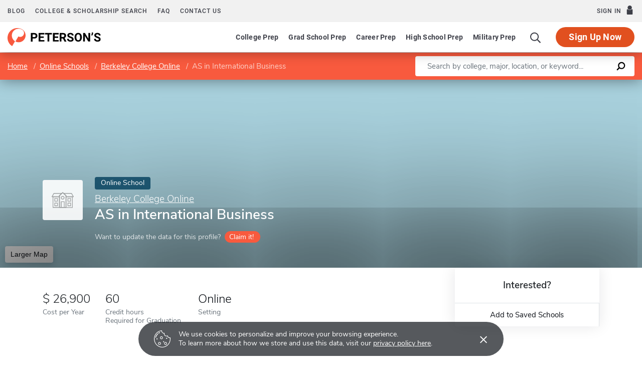

--- FILE ---
content_type: image/svg+xml
request_url: https://www.petersons.com/icons/icons.svg
body_size: 25333
content:
<svg xmlns="http://www.w3.org/2000/svg"><symbol id="alert-filled" viewBox="0 0 25 21"><path d="m24 17.604-9.8-15.94c-.734-1.186-2.653-1.224-3.388 0l-9.798 15.94c-.735 1.186.204 2.715 1.714 2.715h19.556c1.51 0 2.45-1.491 1.715-2.715ZM12.528 14.28c1.02 0 1.878.802 1.878 1.758 0 .994-.858 1.759-1.878 1.759-1.062 0-1.878-.765-1.878-1.759 0-.956.816-1.758 1.878-1.758ZM10.73 7.97c-.04-.268.204-.497.49-.497h2.572c.286 0 .531.23.49.497l-.286 5.199a.476.476 0 0 1-.49.42h-2a.476.476 0 0 1-.49-.42L10.73 7.97Z"/></symbol><symbol fill="none" id="alert" viewBox="0 0 19 16"><path d="M9.437 5c-.125 0-.187.094-.187.219l.219 6.125c0 .094.093.156.187.156h.656c.094 0 .188-.063.188-.156l.219-6.125c0-.125-.063-.219-.188-.219H9.437ZM10 12.125c-.5 0-.875.406-.875.875 0 .5.375.875.875.875a.874.874 0 0 0 .875-.875.894.894 0 0 0-.875-.875Zm8.781 1.625-7.5-13c-.562-1-2.031-1-2.594 0l-7.5 13C.625 14.75 1.344 16 2.5 16h15c1.125 0 1.875-1.25 1.281-2.25ZM17.5 15h-15c-.406 0-.625-.406-.438-.75l7.5-13a.497.497 0 0 1 .844 0l7.5 13a.482.482 0 0 1-.406.75Z" fill="#E1501F"/></symbol><symbol id="arrow-left" viewBox="0 0 11 20"><path d="m9.926 19.117.86-.816c.171-.215.171-.559 0-.73L3.007 9.75l7.777-7.777c.172-.172.172-.516 0-.73l-.86-.817a.495.495 0 0 0-.73 0L.172 9.406a.582.582 0 0 0 0 .73l9.023 8.981a.495.495 0 0 0 .73 0Z"/></symbol><symbol id="arrow-next-rounded" viewBox="0 0 30 30"><path d="M.469 14.75c0 8.027 6.504 14.531 14.531 14.531 8.027 0 14.531-6.504 14.531-14.531C29.531 6.723 23.027.219 15 .219 6.973.219.469 6.723.469 14.75Zm26.25 0c0 6.504-5.274 11.719-11.719 11.719A11.678 11.678 0 0 1 3.281 14.75C3.281 8.305 8.496 3.031 15 3.031c6.445 0 11.719 5.274 11.719 11.719Zm-6.328.527c.293-.293.293-.703 0-.996l-7.207-7.207c-.235-.293-.704-.293-.996 0l-1.29 1.348c-.293.234-.293.703 0 .996l5.332 5.332-5.332 5.39c-.293.294-.293.704 0 .997l1.29 1.347c.292.235.761.235.996 0l7.207-7.207Z"/></symbol><symbol id="arrow-prev-rounded" viewBox="0 0 30 30"><path d="M29.531 15.25C29.531 7.223 23.027.719 15 .719 6.973.719.469 7.223.469 15.25c0 8.027 6.504 14.531 14.531 14.531 8.027 0 14.531-6.504 14.531-14.531Zm-26.25 0C3.281 8.746 8.555 3.531 15 3.531A11.678 11.678 0 0 1 26.719 15.25c0 6.445-5.215 11.719-11.719 11.719-6.445 0-11.719-5.274-11.719-11.719Zm6.328-.527c-.293.293-.293.703 0 .996l7.207 7.207c.235.293.704.293.997 0l1.289-1.348c.293-.234.293-.703 0-.996L13.77 15.25l5.332-5.39c.293-.294.293-.704 0-.997l-1.29-1.347c-.293-.235-.761-.235-.996 0L9.61 14.723Z"/></symbol><symbol id="arrow-right-thin" viewBox="0 0 16 10"><path d="m11.059.89-.282.247a.476.476 0 0 0 0 .597l2.954 2.918H.546a.427.427 0 0 0-.422.422v.352c0 .246.176.422.422.422H13.73L10.777 8.8a.476.476 0 0 0 0 .597l.282.247c.14.175.421.175.597 0l4.078-4.079a.405.405 0 0 0 0-.597L11.656.89c-.176-.176-.457-.176-.597 0Z"/></symbol><symbol id="arrow-right" viewBox="0 0 8 14"><path d="M.75.219.125.813c-.125.156-.125.406 0 .53L5.781 7 .125 12.688c-.125.124-.125.374 0 .53l.625.595a.36.36 0 0 0 .531 0L7.844 7.28a.423.423 0 0 0 0-.531L1.28.219a.36.36 0 0 0-.531 0Z"/></symbol><symbol fill="none" id="bell-base" viewBox="0 0 24 24"><path d="M20.047 16.473c-1.204-1.473-2.053-2.223-2.053-6.285 0-3.72-1.9-5.045-3.463-5.688a.835.835 0 0 1-.466-.495C13.79 3.072 13.022 2.25 12 2.25s-1.791.822-2.063 1.756a.827.827 0 0 1-.466.494c-1.565.644-3.463 1.965-3.463 5.688-.002 4.062-.852 4.812-2.056 6.285-.499.61-.062 1.527.81 1.527h14.48c.867 0 1.301-.92.805-1.527Z" fill="#3D3F48" stroke="#3D3F48" stroke-width="1.5" stroke-linecap="round" stroke-linejoin="round"/><path d="M15 17.999v.75a3 3 0 0 1-6 0v-.75" fill="#3D3F48"/><path d="M15 17.999v.75a3 3 0 0 1-6 0v-.75" stroke="#3D3F48" stroke-width="1.5" stroke-linecap="round" stroke-linejoin="round"/></symbol><symbol fill="none" id="card-american" viewBox="0 0 41 32"><path d="M23.525 9.553c0-1.11-.97-1.248-1.94-1.248H18.88v4.784h1.178v-1.734h1.248c1.248 0 .97.694.97 1.734h1.18v-.97c0-.625-.14-1.04-.764-1.249.486-.208.832-.762.832-1.317Zm-2.08.832H20.06v-1.11h1.456c.347 0 .693.07.693.555 0 .416-.346.555-.762.555Zm-1.108 6.17h-3.675l-1.455 1.594-1.456-1.594H9.175v4.783h4.506l1.456-1.594 1.456 1.594h2.218v-1.594c1.318 0 3.397.346 3.397-1.595 0-1.248-.832-1.594-1.871-1.594Zm-7.21 3.813h-2.843v-.97h2.496v-.971h-2.495v-.902h2.911l1.248 1.456-1.317 1.387Zm4.575.554-1.802-1.94 1.802-1.942v3.882Zm2.565-2.149h-1.456v-1.248h1.526c.346 0 .693.208.693.624 0 .416-.347.624-.763.624Zm-2.149-9.497v-.97h-3.882v4.783h3.882v-.97h-2.703v-.971h2.634v-.971h-2.634v-.901h2.703Zm9.29 8.596c0-1.178-.971-1.317-1.872-1.317h-2.773v4.783h1.178v-1.733h1.248c.763 0 .97.139.97.97v.763h1.18v-.901c0-.624-.14-1.11-.763-1.317.554-.208.832-.763.832-1.248Zm-2.01.762H23.94v-1.109h1.456c.347 0 .763.07.763.555 0 .485-.416.555-.763.555ZM13.403 13.09V8.305h-1.941l-1.317 3.258L8.62 8.305H6.749v4.506L4.808 8.305H3.075l-2.01 4.784h1.178l.485-1.04h2.357l.486 1.04h2.357V9.345L9.59 13.09h.97l1.665-3.744v3.744h1.178Zm-10.26-2.08.763-1.872.762 1.872H3.144Zm33.069 11.02v-.277c-.763.347-.278.277-10.884.277 0-1.733.07-1.663 0-1.733h-.624v1.733H21.93v-2.01c-.693.416-1.525.416-2.357.416v1.594h-3.397c-.346-.415-.208-.208-1.04-1.178-.208.208-.901.97-1.109 1.178H8.343v-6.377h5.754c.347.346.208.208 1.04 1.178.208-.208.832-.901 1.11-1.178h4.02c.693 0 1.248.138 1.664.346v-.346c3.813 0 4.506-.14 5.269.346v-.346h5.407V16c.832-.485 1.386-.346 4.506-.346V16c.693-.416 1.178-.346 3.743-.346V3.453A3.328 3.328 0 0 0 37.53.125H4.253C2.451.125.926 1.65.926 3.453v7.625C1.619 9.553 2.312 7.89 2.52 7.335h2.773c.277.693.139.277.624 1.456V7.335h3.189c.208.485.763 1.663.97 2.08.416-.902.694-1.664.902-2.08h7.903c3.05.069 3.743 0 4.506.416v-.416h2.773v.693c.485-.416 1.178-.693 2.08-.693h1.94c0 .069.14.069.14.069h2.287c.277.624.139.416.554 1.387V7.404h3.05c.347.555-.069-.139.763 1.248V7.404h2.773v6.378h-2.911c-.347-.624-.07-.208-.902-1.525v1.525H32.26c-.416-1.04 0-.07-.416-1.11h-1.317c-.347.694-.208.417-.485 1.11H28.17c-.832 0-1.525-.208-2.01-.624v.624h-4.645v-1.733h-.693v1.733h-9.359v-.832c-.208.416-.208.416-.347.832h-2.08c-.277-.624-.207-.485-.346-.832v.832H5.016c-.277-.693-.139-.416-.416-1.11H3.283c-.347.694-.208.417-.485 1.11H.995v14.073c0 1.871 1.456 3.327 3.328 3.327h33.275a3.328 3.328 0 0 0 3.328-3.327v-6.24c-.901.555-2.288.416-4.714.416Zm2.495-4.436h2.15v-1.04h-2.288c-.902 0-1.664.485-1.664 1.456 0 2.287 2.98.9 2.98 1.871 0 .347-.346.486-.623.486h-2.218v.97h2.218c.555 0 1.248-.07 1.594-.624V18.98c-.762-.97-2.773-.139-2.773-.97 0-.416.347-.416.624-.416Zm-3.951 2.703h-2.218v1.04h2.218c1.04 0 1.872-.346 1.872-1.525 0-2.288-2.981-.762-2.981-1.802 0-.416.346-.416.624-.416h2.08v-1.04h-2.288c-.902 0-1.595.485-1.595 1.456 0 2.287 2.912.832 2.912 1.871 0 .347-.277.416-.624.416Zm-2.912-2.773v-.97h-3.813v4.783h3.813v-.97H29.21v-.97h2.634v-.971H29.21v-.902h2.634Zm-3.882-7.487s-.07.139-.07.555c0 .416 0 .555.07.555h.208l.485-1.179h-.208c-.346 0-.485.07-.485.07Zm.277-1.733c-1.594 0-2.357.832-2.357 2.427 0 1.525.694 2.357 2.288 2.357h1.317l.486-1.04h2.357l.485 1.04h2.288V9.484l2.218 3.605h1.594V8.305h-1.178v3.328l-2.01-3.328h-1.734v4.506l-1.94-4.506h-1.734l-1.594 3.744h-.555c-.901 0-1.109-.555-1.109-1.387 0-1.594 1.11-1.386 2.288-1.317v-1.04h-1.11Zm2.912.832.763 1.872h-1.526l.763-1.872Zm-7.002-.832v4.784h1.179V8.305h-1.179Z" fill="#999CA9"/></symbol><symbol fill="none" id="card-master" viewBox="0 0 41 32"><path d="M33.546 26.324c0-.486-.277-.833-.763-.833-.487 0-.764.347-.764.833 0 .417.277.764.764.764.486 0 .763-.278.763-.764Zm-21.527-.833c-.486 0-.834.347-.834.833 0 .417.348.764.834.764.416 0 .764-.278.764-.764-.07-.486-.348-.833-.764-.833Zm8.125 0c-.348 0-.625.208-.625.555h1.32c-.07-.347-.348-.555-.695-.555Zm7.5 0c-.486 0-.764.347-.764.833 0 .417.278.764.764.764s.764-.278.764-.764-.278-.833-.764-.833Zm7.36 1.805s0-.069-.069-.069h-.07c0-.07 0-.07-.069-.07l-.069.07h-.07v.07c-.069 0-.069.069-.069.069 0 .07 0 .07.07.07v.069c.069 0 .069.07.069.07h.139c.07 0 .07-.07.07-.07.069 0 .069 0 .069-.07v-.139Zm-.138.14.07.069h-.07l-.07-.14v.14h-.069v-.278h.07c.069 0 .069.07.069.07h.07c0 .069 0 .069-.07.069v.07Zm5.208-24.028c0-1.806-1.528-3.334-3.333-3.334H3.408A3.334 3.334 0 0 0 .074 3.408v24.444c0 1.875 1.459 3.333 3.334 3.333H36.74a3.334 3.334 0 0 0 3.333-3.333V3.408ZM4.52 13.13c0-5.278 4.305-9.584 9.583-9.584 1.875 0 3.75.556 5.347 1.598-5.07 4.097-5.07 11.875 0 15.972-1.597 1.042-3.472 1.667-5.347 1.667-5.278 0-9.583-4.306-9.583-9.653Zm15.555 7.57c-4.93-3.82-4.93-11.25 0-15.14 4.861 3.89 4.861 11.32 0 15.14Zm-9.93 5.277v1.597h-.556c0-1.389.139-2.083-.555-2.083-.764 0-.625.833-.625 2.083h-.556c0-1.389.139-2.083-.556-2.083-.833 0-.625.764-.625 2.083h-.555v-2.57h.555v.348c.209-.278.487-.417.764-.417.348 0 .625.209.834.486.208-.347.555-.486.902-.486.625.07.973.417.973 1.042Zm3.125-.972v2.57h-.556v-.279c-.139.209-.417.348-.764.348-.764 0-1.32-.556-1.32-1.32s.556-1.389 1.32-1.389c.347 0 .625.209.764.417v-.347h.556Zm2.847 1.805c0 .973-1.528 1.042-2.292.556l.278-.486c.486.347 1.389.416 1.389-.07 0-.416-1.597 0-1.597-1.041 0-.973 1.458-.973 2.152-.556l-.277.486c-.417-.278-1.25-.347-1.25.07 0 .486 1.597 0 1.597 1.041Zm2.43.625c-.347.278-1.597.486-1.597-.764v-1.11h-.486v-.556h.486v-.764h.625v.764h.903v.555h-.903v1.111c0 .625.556.487.834.348l.138.416Zm.903-.902c.209.763.972.763 1.528.347l.278.416c-.764.695-2.361.417-2.361-.972 0-.833.555-1.389 1.25-1.389.694 0 1.25.486 1.25 1.598H19.45Zm4.097-1.528-.138.555c-.209-.139-.903-.208-.903.556v1.458h-.556v-2.57h.556v.348c.278-.417.764-.486 1.041-.347Zm.764 1.32c0 .763.834 1.04 1.459.555l.277.486c-.763.625-2.291.347-2.291-1.042 0-1.32 1.458-1.666 2.291-1.041l-.277.416c-.625-.416-1.459-.208-1.459.625Zm4.653-1.32v2.57h-.555v-.279c-.556.695-2.084.348-2.084-.972 0-1.32 1.459-1.736 2.084-.972v-.347h.555Zm2.292 0-.14.555c-.277-.139-.902-.208-.902.556v1.458h-.555v-2.57h.555v.348c.278-.486.903-.417 1.042-.347Zm2.847-.972v3.541h-.556v-.278c-.555.695-2.083.348-2.083-.972 0-1.32 1.528-1.736 2.083-.972v-1.32h.556Zm.486-5.278h-.139.347-.138v.347h-.07v-.347Zm.486 8.61v.14c-.07 0-.07 0-.07.07 0 0-.069 0-.069.069h-.209l-.07-.07-.069-.07v-.207c0-.069 0-.069.07-.069 0-.07 0-.07.069-.07l.07-.069c.069 0 .069.07.138.07 0 0 .07 0 .07.069l.07.07v.069Zm.209-8.61v.347h-.07v-.278l-.07.209h-.069l-.139-.209v.278h-.07v-.347h.14l.07.208.138-.208h.07Zm.347-5.625c0 5.347-4.375 9.653-9.653 9.583-1.875 0-3.75-.555-5.278-1.597 5.07-4.097 5-11.875 0-15.972 1.528-1.042 3.403-1.598 5.278-1.598 5.278 0 9.653 4.306 9.653 9.584Z" fill="#999CA9"/></symbol><symbol fill="none" id="card-visa" viewBox="0 0 41 32"><path d="m32.713 13.889-.208-.972c-.14.416-.417 1.11-.347 1.041 0 0-.903 2.43-1.112 3.056h2.292c-.139-.556-.625-3.125-.625-3.125Zm7.361-10.556C40.074 1.528 38.546 0 36.741 0H3.408A3.334 3.334 0 0 0 .074 3.333v24.445c0 1.875 1.459 3.333 3.334 3.333H36.74a3.334 3.334 0 0 0 3.333-3.333V3.333Zm-29.444 17.5H7.713l-2.5-9.375c-.903-.555-1.875-.902-2.917-1.18V10H6.81c.625.07 1.111.278 1.25.972l.973 4.93.277 1.46L12.088 10h2.917L10.63 20.833Zm6.528 0H14.38L16.116 10h2.847l-1.805 10.833Zm9.722-3.541c0 2.222-1.875 3.68-4.861 3.68-1.25 0-2.43-.278-3.056-.555l.347-2.43.348.138c.972.417 1.527.625 2.638.625.834 0 1.667-.347 1.667-1.111 0-.417-.347-.764-1.458-1.32-1.042-.486-2.43-1.388-2.43-2.916 0-2.084 1.944-3.542 4.721-3.542 1.112 0 1.945.208 2.5.417l-.347 2.36-.278-.138a5.228 5.228 0 0 0-2.083-.417c-1.111 0-1.597.486-1.597.973 0 .486.625.833 1.597 1.319 1.597.764 2.361 1.667 2.292 2.917Zm9.86 3.541h-2.638s-.208-1.25-.278-1.597h-3.61c-.14.278-.556 1.597-.556 1.597H26.67l4.167-9.93c.278-.695.764-.903 1.458-.903h2.153l2.292 10.833Z" fill="#999CA9"/></symbol><symbol fill="none" id="card" viewBox="0 0 41 32"><path d="M.074 27.778c0 1.875 1.459 3.333 3.334 3.333H36.74a3.334 3.334 0 0 0 3.333-3.333V15.556h-40v12.222Zm13.334-4.722c0-.417.347-.834.833-.834h9.444c.417 0 .834.417.834.834v2.777a.845.845 0 0 1-.834.834h-9.444c-.486 0-.833-.348-.833-.834v-2.777Zm-8.89 0c0-.417.348-.834.834-.834h5c.417 0 .833.417.833.834v2.777a.844.844 0 0 1-.833.834h-5c-.486 0-.833-.348-.833-.834v-2.777ZM40.075 3.333C40.074 1.528 38.546 0 36.741 0H3.408A3.334 3.334 0 0 0 .074 3.333v3.334h40V3.333Z" fill="#999CA9"/></symbol><symbol id="check-bold" viewBox="0 0 20 16"><path d="m9.196 14.791 10-9.92c1.072-1.062 1.072-3.011 0-4.074-1.071-1.063-3.035-1.063-4.107 0L7.232 8.77 4.911 6.466c-1.072-1.063-3.036-1.063-4.107 0-1.072 1.063-1.072 3.011 0 4.074l4.285 4.251c.536.532 1.25.709 2.143.709.714 0 1.429-.177 1.964-.709Z"/></symbol><symbol id="check" viewBox="0 0 12 9"><path d="M10.875 1.898a.934.934 0 0 0 0-1.335C10.5.21 9.915.21 9.562.563L4.22 5.905 1.875 3.563c-.375-.352-.96-.352-1.313 0a.934.934 0 0 0 0 1.335l3 3a.887.887 0 0 0 .657.282.925.925 0 0 0 .656-.282l6-6Z"/></symbol><symbol id="checkmark-rounded" viewBox="0 0 22 22"><circle cx="11" cy="11" r="10.5" fill="currentColor" stroke="currentColor"/><path d="m14.188 8.105-5.282 5.282-1.868-1.867a.255.255 0 0 0-.32 0l-.208.226c-.095.076-.095.227 0 .32l2.245 2.246a.23.23 0 0 0 .301 0l5.66-5.66c.094-.094.094-.245 0-.32l-.208-.227a.255.255 0 0 0-.32 0Z" fill="#fff"/><path fill-rule="evenodd" clip-rule="evenodd" d="m13.52 7.36.043-.035a1.255 1.255 0 0 1 1.57 0l.06.048.225.245c.555.52.422 1.324.005 1.742l-5.66 5.659a1.21 1.21 0 0 1-.857.35c-.256 0-.59-.082-.859-.35l-2.244-2.245c-.418-.417-.55-1.222.004-1.741l.225-.246.06-.048a1.256 1.256 0 0 1 1.57 0l.044.035 1.2 1.2 4.614-4.615Zm-6.482 4.16a.255.255 0 0 0-.32 0l-.208.226c-.091.073-.094.217-.01.311a.2.2 0 0 0 .01.01l2.245 2.245a.23.23 0 0 0 .301 0l5.66-5.66a.198.198 0 0 0 .009-.01c.085-.094.082-.237-.01-.31l-.207-.227a.255.255 0 0 0-.32 0l-5.282 5.282-1.868-1.867Z" fill="#fff"/></symbol><symbol class="mx-auto text-teal-light fill-current" id="checkmark" viewBox="0 0 24 24"><path d="m0 12.116 2.053-1.897c2.401 1.162 3.924 2.045 6.622 3.969 5.073-5.757 8.426-8.678 14.657-12.555L24 3.169c-5.139 4.484-8.902 9.479-14.321 19.198C6.336 18.431 4.105 15.921 0 12.116z"/></symbol><symbol class="bi bi-chevron-down" id="chevron-down" viewBox="0 0 16 16"><path fill-rule="evenodd" d="M1.646 4.646a.5.5 0 0 1 .708 0L8 10.293l5.646-5.647a.5.5 0 0 1 .708.708l-6 6a.5.5 0 0 1-.708 0l-6-6a.5.5 0 0 1 0-.708z"/></symbol><symbol class="bi bi-chevron-up" id="chevron-up" viewBox="0 0 16 16"><path fill-rule="evenodd" d="M7.646 4.646a.5.5 0 0 1 .708 0l6 6a.5.5 0 0 1-.708.708L8 5.707l-5.646 5.647a.5.5 0 0 1-.708-.708l6-6z"/></symbol><symbol id="close-bold" viewBox="0 0 21 21"><path d="m14.74 10.17 5.675-5.674a1.685 1.685 0 0 0 0-2.496L19.166.75a1.685 1.685 0 0 0-2.496 0l-5.674 5.674L5.266.751a1.685 1.685 0 0 0-2.497 0L1.521 2a1.685 1.685 0 0 0 0 2.496l5.674 5.674L1.52 15.9a1.685 1.685 0 0 0 0 2.497l1.248 1.248a1.685 1.685 0 0 0 2.497 0l5.73-5.674 5.674 5.674c.68.738 1.815.738 2.496 0l1.249-1.248a1.685 1.685 0 0 0 0-2.497l-5.674-5.73Z"/></symbol><symbol id="close-menu" viewBox="0 0 15 15"><path d="m9.293 7.75 4.426-4.383.902-.902c.129-.13.129-.344 0-.516l-.945-.945c-.172-.129-.387-.129-.516 0L7.875 6.332 2.547 1.004c-.129-.129-.344-.129-.516 0l-.945.945c-.129.172-.129.387 0 .516L6.414 7.75l-5.328 5.328c-.129.129-.129.344 0 .516l.945.945c.172.129.387.129.516 0l5.328-5.328 4.383 4.426.902.902c.13.129.344.129.516 0l.945-.945c.129-.172.129-.387 0-.516L9.293 7.75Z"/></symbol><symbol fill="none" id="close-rounded" viewBox="0 0 28 28"><circle cx="14" cy="14" r="13.5" fill="#F6F9FC" stroke="#999CA9"/><path d="m15.124 13.633 3.869-3.831.789-.79c.112-.112.112-.3 0-.45l-.827-.826c-.15-.113-.338-.113-.45 0l-4.62 4.657-4.657-4.657c-.113-.113-.3-.113-.451 0l-.826.826c-.113.15-.113.338 0 .45l4.657 4.62-4.657 4.658c-.113.113-.113.3 0 .45l.826.827c.15.113.338.113.45 0l4.658-4.657 3.831 3.868.789.789c.112.113.3.113.45 0l.827-.826c.112-.15.112-.338 0-.451l-4.658-4.657Z" fill="#999CA9"/></symbol><symbol id="close" viewBox="0 0 13 12"><path d="m7.66 6.25 3.621-3.586.739-.738c.105-.106.105-.281 0-.422L11.245.73c-.14-.105-.316-.105-.422 0L6.5 5.09 2.14.73c-.105-.105-.28-.105-.421 0l-.774.774c-.105.14-.105.316 0 .422l4.36 4.324-4.36 4.36c-.105.105-.105.28 0 .421l.774.774c.14.105.316.105.422 0L6.5 7.445l3.586 3.621.738.739c.106.105.281.105.422 0l.774-.774c.105-.14.105-.316 0-.422L7.66 6.25Z"/></symbol><symbol id="download" viewBox="0 0 24 24"><path fill="currentColor" d="M18 15v3H6v-3H4v3c0 1.1.9 2 2 2h12c1.1 0 2-.9 2-2v-3h-2zm-1-4-1.41-1.41L13 12.17V4h-2v8.17L8.41 9.59 7 11l5 5 5-5z"/></symbol><symbol id="email" viewBox="0 0 22 17"><path d="M21.57 5.957c-.988.773-2.234 1.719-6.617 4.898-.86.645-2.45 2.063-3.953 2.063-1.547 0-3.094-1.418-3.996-2.063C2.62 7.675 1.375 6.73.387 5.957c-.172-.129-.387 0-.387.215v8.765C0 16.098.902 17 2.063 17h17.875A2.063 2.063 0 0 0 22 14.937V6.172c0-.215-.258-.344-.43-.215ZM11 11.5c.988.043 2.406-1.246 3.137-1.762 5.715-4.125 6.144-4.511 7.433-5.543A.978.978 0 0 0 22 3.38v-.817C22 1.446 21.055.5 19.937.5H2.063C.903.5 0 1.445 0 2.563v.816c0 .344.129.644.387.816C1.676 5.227 2.105 5.613 7.82 9.738c.73.516 2.149 1.805 3.18 1.762Z"/></symbol><symbol fill="none" id="mark-as-read" viewBox="0 0 16 16"><path d="M14 8c0-3.312-2.688-6-6-6-3.313 0-6 2.688-6 6a6 6 0 0 0 12 0Z" stroke="#3D3F48" stroke-width="1.5" stroke-miterlimit="10"/><path d="m11 5.5-4.2 5-1.8-2" stroke="#3D3F48" stroke-width="1.5" stroke-linecap="round" stroke-linejoin="round"/></symbol><symbol id="menu" viewBox="0 0 31 29"><path d="M25.833 14.5a1.14 1.14 0 0 0-.098-.462 1.207 1.207 0 0 0-.28-.392 1.304 1.304 0 0 0-.419-.262 1.37 1.37 0 0 0-.494-.092H6.458c-.342 0-.67.127-.913.354a1.17 1.17 0 0 0-.378.854c0 .32.136.628.378.854.242.227.57.354.913.354h18.084c.17 0 .337-.03.494-.091.157-.061.3-.15.42-.262a1.23 1.23 0 0 0 .28-.393 1.14 1.14 0 0 0 .097-.462Zm-1.291 6.042H15.5c-.342 0-.671.127-.913.354a1.17 1.17 0 0 0-.379.854c0 .32.136.628.379.855.242.226.57.353.913.353h9.042c.342 0 .67-.127.913-.353a1.17 1.17 0 0 0 .378-.855c0-.32-.136-.628-.378-.854a1.338 1.338 0 0 0-.913-.354ZM6.458 8.458H15.5c.343 0 .671-.127.913-.354a1.17 1.17 0 0 0 .379-.854c0-.32-.136-.628-.379-.854a1.338 1.338 0 0 0-.913-.354H6.458c-.342 0-.67.127-.913.354a1.17 1.17 0 0 0-.378.854c0 .32.136.628.378.854.242.227.57.354.913.354Z"/></symbol><symbol id="minus" viewBox="0 0 20 4"><path d="M18.571.125H1.43C.639.125 0 .685 0 1.375v1.25c0 .69.64 1.25 1.429 1.25H18.57c.79 0 1.429-.56 1.429-1.25v-1.25c0-.69-.64-1.25-1.429-1.25Z"/></symbol><symbol id="play" viewBox="0 0 44 51"><path d="M41.656 21.246 7.281.934C4.45-.726.25.934.25 4.937v40.626c0 3.71 3.906 5.956 7.031 4.101l34.375-20.312c3.028-1.856 3.028-6.25 0-8.106Z"/></symbol><symbol id="plus" viewBox="0 0 20 21"><path d="M18.571 8.286h-6.428V1.857c0-.789-.64-1.428-1.429-1.428H9.286c-.79 0-1.429.64-1.429 1.428v6.429H1.43c-.791 0-1.43.64-1.43 1.428v1.429c0 .789.64 1.428 1.429 1.428h6.428V19c0 .789.64 1.429 1.429 1.429h1.428c.79 0 1.429-.64 1.429-1.429v-6.429h6.428c.79 0 1.429-.64 1.429-1.428V9.714c0-.789-.64-1.428-1.429-1.428Z"/></symbol><symbol fill="none" id="refresh" viewBox="0 0 18 18"><path d="M17.297.531h-.352a.428.428 0 0 0-.422.422v3.902C14.977 2.29 12.164.531 8.965.566 4.148.566.246 4.504.28 9.286c0 4.816 3.903 8.683 8.719 8.683 2.215 0 4.29-.844 5.836-2.215a.446.446 0 0 0 0-.633l-.246-.246c-.14-.14-.422-.176-.563 0A7.488 7.488 0 0 1 9 16.773 7.51 7.51 0 0 1 1.477 9.25c0-4.113 3.34-7.523 7.523-7.523 2.883 0 5.414 1.687 6.68 4.078h-4.008a.428.428 0 0 0-.422.422v.351c0 .246.176.422.422.422h5.625c.21 0 .422-.176.422-.422V.953a.454.454 0 0 0-.422-.422Z" fill="#E1501F"/></symbol><symbol id="sadface" viewBox="0 0 31 32"><path d="M15.5.5C6.937.5 0 7.438 0 16c0 8.563 6.938 15.5 15.5 15.5C24.063 31.5 31 24.562 31 16 31 7.437 24.062.5 15.5.5Zm5 10.5c1.063 0 2 .938 2 2 0 1.125-.938 2-2 2-1.125 0-2-.875-2-2 0-1.063.875-2 2-2Zm-10 0c1.063 0 2 .938 2 2 0 1.125-.938 2-2 2-1.125 0-2-.875-2-2 0-1.063.875-2 2-2Zm10.625 13.688C19.687 23 17.625 22 15.5 22c-2.188 0-4.25 1-5.688 2.688-.812 1-2.374-.313-1.5-1.313A9.294 9.294 0 0 1 15.5 20c2.75 0 5.375 1.25 7.125 3.375.875 1-.688 2.313-1.5 1.313Z"/></symbol><symbol id="search" viewBox="0 0 23 23"><path d="m21.828 20.902-5.2-5.199c-.128-.086-.257-.172-.386-.172h-.558c1.332-1.547 2.191-3.61 2.191-5.844 0-4.898-4.04-8.937-8.938-8.937C3.997.75 0 4.79 0 9.688a8.93 8.93 0 0 0 8.938 8.937c2.234 0 4.253-.816 5.843-2.148v.558c0 .13.043.258.13.387l5.198 5.2c.215.214.559.214.73 0l.99-.99c.214-.171.214-.515 0-.73Zm-12.89-4.34a6.84 6.84 0 0 1-6.876-6.875 6.868 6.868 0 0 1 6.876-6.874c3.78 0 6.874 3.093 6.874 6.874a6.868 6.868 0 0 1-6.874 6.876Z"/></symbol><symbol id="social-apple" viewBox="0 0 17 20"><path d="M8.996 1.74C10.31.01 12.136 0 12.136 0s.272 1.629-1.033 3.197C9.709 4.872 8.125 4.598 8.125 4.598s-.298-1.317.87-2.857Zm-.704 4c.676 0 1.93-.93 3.564-.93 2.81 0 3.917 2 3.917 2S13.61 7.917 13.61 10.6c0 3.027 2.694 4.07 2.694 4.07s-1.883 5.301-4.427 5.301c-1.169 0-2.077-.787-3.308-.787-1.255 0-2.5.817-3.311.817C2.935 20 0 14.97 0 10.929 0 6.95 2.484 4.865 4.814 4.865c1.515 0 2.69.874 3.478.874Z"/></symbol><symbol id="social-facebook" viewBox="0 0 24 24"><path d="M24 12.073c0-6.627-5.373-12-12-12s-12 5.373-12 12c0 5.99 4.388 10.954 10.125 11.854v-8.385H7.078v-3.47h3.047V9.43c0-3.007 1.792-4.669 4.533-4.669 1.312 0 2.686.235 2.686.235v2.953H15.83c-1.491 0-1.956.925-1.956 1.874v2.25h3.328l-.532 3.47h-2.796v8.385C19.612 23.027 24 18.062 24 12.073z"/></symbol><symbol fill="currentColor" id="social-instagram" viewBox="0 0 16 16"><path d="M8 0C5.829 0 5.556.01 4.703.048 3.85.088 3.269.222 2.76.42a3.9 3.9 0 0 0-1.417.923A3.9 3.9 0 0 0 .42 2.76C.222 3.268.087 3.85.048 4.7.01 5.555 0 5.827 0 8.001c0 2.172.01 2.444.048 3.297.04.852.174 1.433.372 1.942.205.526.478.972.923 1.417.444.445.89.719 1.416.923.51.198 1.09.333 1.942.372C5.555 15.99 5.827 16 8 16s2.444-.01 3.298-.048c.851-.04 1.434-.174 1.943-.372a3.9 3.9 0 0 0 1.416-.923c.445-.445.718-.891.923-1.417.197-.509.332-1.09.372-1.942C15.99 10.445 16 10.173 16 8s-.01-2.445-.048-3.299c-.04-.851-.175-1.433-.372-1.941a3.9 3.9 0 0 0-.923-1.417A3.9 3.9 0 0 0 13.24.42c-.51-.198-1.092-.333-1.943-.372C10.443.01 10.172 0 7.998 0zm-.717 1.442h.718c2.136 0 2.389.007 3.232.046.78.035 1.204.166 1.486.275.373.145.64.319.92.599s.453.546.598.92c.11.281.24.705.275 1.485.039.843.047 1.096.047 3.231s-.008 2.389-.047 3.232c-.035.78-.166 1.203-.275 1.485a2.5 2.5 0 0 1-.599.919c-.28.28-.546.453-.92.598-.28.11-.704.24-1.485.276-.843.038-1.096.047-3.232.047s-2.39-.009-3.233-.047c-.78-.036-1.203-.166-1.485-.276a2.5 2.5 0 0 1-.92-.598 2.5 2.5 0 0 1-.6-.92c-.109-.281-.24-.705-.275-1.485-.038-.843-.046-1.096-.046-3.233s.008-2.388.046-3.231c.036-.78.166-1.204.276-1.486.145-.373.319-.64.599-.92s.546-.453.92-.598c.282-.11.705-.24 1.485-.276.738-.034 1.024-.044 2.515-.045zm4.988 1.328a.96.96 0 1 0 0 1.92.96.96 0 0 0 0-1.92m-4.27 1.122a4.109 4.109 0 1 0 0 8.217 4.109 4.109 0 0 0 0-8.217m0 1.441a2.667 2.667 0 1 1 0 5.334 2.667 2.667 0 0 1 0-5.334"/></symbol><symbol id="social-twitter" viewBox="0 0 24 24"><path d="M23.953 4.57a10 10 0 0 1-2.825.775 4.958 4.958 0 0 0 2.163-2.723c-.951.555-2.005.959-3.127 1.184a4.92 4.92 0 0 0-8.384 4.482C7.69 8.095 4.067 6.13 1.64 3.162a4.822 4.822 0 0 0-.666 2.475c0 1.71.87 3.213 2.188 4.096a4.904 4.904 0 0 1-2.228-.616v.06a4.923 4.923 0 0 0 3.946 4.827 4.996 4.996 0 0 1-2.212.085 4.936 4.936 0 0 0 4.604 3.417 9.867 9.867 0 0 1-6.102 2.105c-.39 0-.779-.023-1.17-.067a13.995 13.995 0 0 0 7.557 2.209c9.053 0 13.998-7.496 13.998-13.985 0-.21 0-.42-.015-.63A9.935 9.935 0 0 0 24 4.59z"/></symbol><symbol id="social-youtube" viewBox="0 0 24 24"><path d="M23.498 6.186a3.016 3.016 0 0 0-2.122-2.136C19.505 3.545 12 3.545 12 3.545s-7.505 0-9.377.505A3.017 3.017 0 0 0 .502 6.186C0 8.07 0 12 0 12s0 3.93.502 5.814a3.016 3.016 0 0 0 2.122 2.136c1.871.505 9.376.505 9.376.505s7.505 0 9.377-.505a3.015 3.015 0 0 0 2.122-2.136C24 15.93 24 12 24 12s0-3.93-.502-5.814zM9.545 15.568V8.432L15.818 12l-6.273 3.568z"/></symbol><symbol id="star" viewBox="0 0 20 20"><path d="M8.934.66 6.503 5.633l-5.499.785C.032 6.57-.342 7.767.37 8.477l3.927 3.852-.935 5.424c-.15.972.898 1.72 1.758 1.272l4.9-2.581 4.862 2.58c.86.45 1.908-.299 1.758-1.271l-.935-5.424 3.927-3.852c.711-.711.337-1.908-.635-2.058l-5.461-.785-2.47-4.975c-.411-.86-1.683-.897-2.132 0Z"/></symbol><symbol fill="none" id="upload" viewBox="0 0 58 41"><path d="M28.031 12.934c-.449-.45-1.078-.45-1.527 0l-8.805 8.804c-.449.45-.449 1.168 0 1.528l.45.539c.449.449 1.167.449 1.527 0l6.199-6.11v13.477c0 .629.45 1.078 1.078 1.078h.719c.539 0 1.078-.45 1.078-1.078V17.695l6.11 6.11c.449.449 1.078.449 1.527 0l.539-.54c.36-.359.36-1.078 0-1.527l-8.895-8.804Zm23.27 6.289c.27-.899.449-1.797.449-2.785 0-5.481-4.582-10.063-10.063-10.063-1.527 0-2.964.36-4.312.988C34.5 3.32 29.738.625 24.437.625c-8.535 0-15.453 6.738-15.812 15.184C3.504 17.605 0 22.457 0 27.938c0 7.187 5.75 12.937 12.938 12.937H46c6.29 0 11.5-5.121 11.5-11.5 0-4.223-2.336-8.086-6.2-10.152ZM46 38H12.937A10.046 10.046 0 0 1 2.876 27.937c0-5.03 3.773-9.253 8.715-9.972-.09-.45-.09-.988-.09-1.527C11.5 9.34 17.25 3.5 24.438 3.5c5.39 0 9.972 3.324 11.949 8.086 1.347-1.438 3.144-2.336 5.3-2.336 3.954 0 7.188 3.234 7.188 7.188 0 1.707-.629 3.234-1.527 4.492 4.133.629 7.277 4.222 7.277 8.445A8.627 8.627 0 0 1 46 38Z" fill="#E1501F"/></symbol><symbol id="user" viewBox="0 0 15 22"><path d="M1.757 5.198A5.194 5.194 0 0 1 6.955 0a5.194 5.194 0 0 1 5.198 5.198c0 2.892-2.343 5.161-5.198 5.161-2.855 0-5.198-2.306-5.198-5.161Zm11.018 3.88h-1.354a5.876 5.876 0 0 1-4.43 2.014c-1.756 0-3.367-.77-4.429-2.014H1.208A1.22 1.22 0 0 0 0 10.286v10.506C0 21.451.55 22 1.208 22h11.604a1.22 1.22 0 0 0 1.208-1.208V10.286c-.073-.659-.586-1.208-1.245-1.208Z"/></symbol></svg>